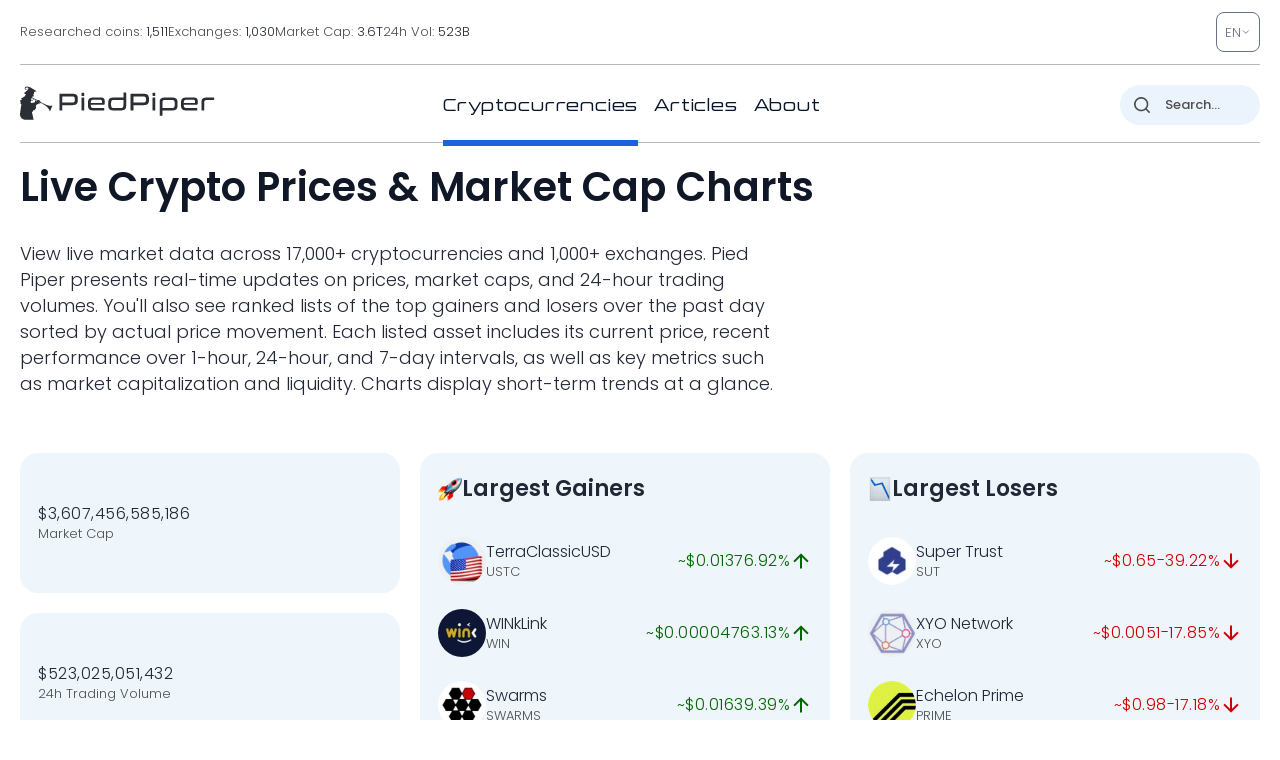

--- FILE ---
content_type: image/svg+xml
request_url: https://pp.one/charts/7d/437.svg
body_size: 3731
content:
<!-- series7d: [{"tick_date":"2025-10-12 09:00:00","close":"0.00004086"},{"tick_date":"2025-10-12 10:00:00","close":"0.0000408"},{"tick_date":"2025-10-12 11:00:00","close":"0.00004095"},{"tick_date":"2025-10-12 12:00:00","close":"0.00004075"},{"tick_date":"2025-10-12 13:00:00","close":"0.00004081"},{"tick_date":"2025-10-12 14:00:00","close":"0.00004076"},{"tick_date":"2025-10-12 15:00:00","close":"0.00004092"},{"tick_date":"2025-10-12 16:00:00","close":"0.00004143"},{"tick_date":"2025-10-12 17:00:00","close":"0.00004147"},{"tick_date":"2025-10-12 18:00:00","close":"0.0000415"},{"tick_date":"2025-10-12 19:00:00","close":"0.00004143"},{"tick_date":"2025-10-12 20:00:00","close":"0.00004159"},{"tick_date":"2025-10-12 21:00:00","close":"0.00004171"},{"tick_date":"2025-10-12 22:00:00","close":"0.00004162"},{"tick_date":"2025-10-12 23:00:00","close":"0.00004174"},{"tick_date":"2025-10-13 00:00:00","close":"0.00004192"},{"tick_date":"2025-10-13 01:00:00","close":"0.00004164"},{"tick_date":"2025-10-13 02:00:00","close":"0.0000419"},{"tick_date":"2025-10-13 03:00:00","close":"0.0000419"},{"tick_date":"2025-10-13 04:00:00","close":"0.00004182"},{"tick_date":"2025-10-13 05:00:00","close":"0.00004184"},{"tick_date":"2025-10-13 06:00:00","close":"0.00004198"},{"tick_date":"2025-10-13 07:00:00","close":"0.00004223"},{"tick_date":"2025-10-13 08:00:00","close":"0.00004245"},{"tick_date":"2025-10-13 09:00:00","close":"0.00004251"},{"tick_date":"2025-10-13 10:00:00","close":"0.00004266"},{"tick_date":"2025-10-13 11:00:00","close":"0.0000428"},{"tick_date":"2025-10-13 12:00:00","close":"0.00004221"},{"tick_date":"2025-10-13 13:00:00","close":"0.00004219"},{"tick_date":"2025-10-13 14:00:00","close":"0.00004222"},{"tick_date":"2025-10-13 15:00:00","close":"0.000042"},{"tick_date":"2025-10-13 16:00:00","close":"0.00004249"},{"tick_date":"2025-10-13 17:00:00","close":"0.00004234"},{"tick_date":"2025-10-13 18:00:00","close":"0.00004253"},{"tick_date":"2025-10-13 19:00:00","close":"0.00004267"},{"tick_date":"2025-10-13 20:00:00","close":"0.00004276"},{"tick_date":"2025-10-13 21:00:00","close":"0.00004281"},{"tick_date":"2025-10-13 22:00:00","close":"0.00004333"},{"tick_date":"2025-10-13 23:00:00","close":"0.00004329"},{"tick_date":"2025-10-14 00:00:00","close":"0.00004344"},{"tick_date":"2025-10-14 01:00:00","close":"0.00004344"},{"tick_date":"2025-10-14 02:00:00","close":"0.00004315"},{"tick_date":"2025-10-14 03:00:00","close":"0.00004316"},{"tick_date":"2025-10-14 04:00:00","close":"0.0000426"},{"tick_date":"2025-10-14 05:00:00","close":"0.00004178"},{"tick_date":"2025-10-14 06:00:00","close":"0.00004115"},{"tick_date":"2025-10-14 07:00:00","close":"0.00004058"},{"tick_date":"2025-10-14 08:00:00","close":"0.00004055"},{"tick_date":"2025-10-14 09:00:00","close":"0.00004097"},{"tick_date":"2025-10-14 10:00:00","close":"0.00004098"},{"tick_date":"2025-10-14 11:00:00","close":"0.00004082"},{"tick_date":"2025-10-14 12:00:00","close":"0.00004108"},{"tick_date":"2025-10-14 13:00:00","close":"0.00004071"},{"tick_date":"2025-10-14 14:00:00","close":"0.00004119"},{"tick_date":"2025-10-14 15:00:00","close":"0.00004125"},{"tick_date":"2025-10-14 16:00:00","close":"0.00004173"},{"tick_date":"2025-10-14 17:00:00","close":"0.00004194"},{"tick_date":"2025-10-14 18:00:00","close":"0.00004196"},{"tick_date":"2025-10-14 19:00:00","close":"0.00004177"},{"tick_date":"2025-10-14 20:00:00","close":"0.00004192"},{"tick_date":"2025-10-14 21:00:00","close":"0.00004181"},{"tick_date":"2025-10-14 22:00:00","close":"0.00004175"},{"tick_date":"2025-10-14 23:00:00","close":"0.00004186"},{"tick_date":"2025-10-15 00:00:00","close":"0.00004199"},{"tick_date":"2025-10-15 01:00:00","close":"0.00004201"},{"tick_date":"2025-10-15 02:00:00","close":"0.00004199"},{"tick_date":"2025-10-15 03:00:00","close":"0.00004216"},{"tick_date":"2025-10-15 04:00:00","close":"0.00004213"},{"tick_date":"2025-10-15 05:00:00","close":"0.00004235"},{"tick_date":"2025-10-15 06:00:00","close":"0.00004213"},{"tick_date":"2025-10-15 07:00:00","close":"0.00004212"},{"tick_date":"2025-10-15 08:00:00","close":"0.00004211"},{"tick_date":"2025-10-15 09:00:00","close":"0.0000423"},{"tick_date":"2025-10-15 10:00:00","close":"0.00004223"},{"tick_date":"2025-10-15 11:00:00","close":"0.00004212"},{"tick_date":"2025-10-15 12:00:00","close":"0.00004214"},{"tick_date":"2025-10-15 13:00:00","close":"0.00004187"},{"tick_date":"2025-10-15 14:00:00","close":"0.00004143"},{"tick_date":"2025-10-15 15:00:00","close":"0.00004139"},{"tick_date":"2025-10-15 16:00:00","close":"0.00004111"},{"tick_date":"2025-10-15 17:00:00","close":"0.00004118"},{"tick_date":"2025-10-15 18:00:00","close":"0.00004108"},{"tick_date":"2025-10-15 19:00:00","close":"0.00004111"},{"tick_date":"2025-10-15 20:00:00","close":"0.00004072"},{"tick_date":"2025-10-15 21:00:00","close":"0.00004049"},{"tick_date":"2025-10-15 22:00:00","close":"0.00004044"},{"tick_date":"2025-10-15 23:00:00","close":"0.00004041"},{"tick_date":"2025-10-16 00:00:00","close":"0.00004054"},{"tick_date":"2025-10-16 01:00:00","close":"0.00004045"},{"tick_date":"2025-10-16 02:00:00","close":"0.00004066"},{"tick_date":"2025-10-16 03:00:00","close":"0.00004074"},{"tick_date":"2025-10-16 04:00:00","close":"0.00004073"},{"tick_date":"2025-10-16 05:00:00","close":"0.00004066"},{"tick_date":"2025-10-16 06:00:00","close":"0.00004086"},{"tick_date":"2025-10-16 07:00:00","close":"0.00004121"},{"tick_date":"2025-10-16 08:00:00","close":"0.00004102"},{"tick_date":"2025-10-16 09:00:00","close":"0.00004093"},{"tick_date":"2025-10-16 10:00:00","close":"0.00004111"},{"tick_date":"2025-10-16 11:00:00","close":"0.00004137"},{"tick_date":"2025-10-16 12:00:00","close":"0.00004128"},{"tick_date":"2025-10-16 13:00:00","close":"0.00004145"},{"tick_date":"2025-10-16 14:00:00","close":"0.00004124"},{"tick_date":"2025-10-16 15:00:00","close":"0.00004126"},{"tick_date":"2025-10-16 16:00:00","close":"0.00004069"},{"tick_date":"2025-10-16 17:00:00","close":"0.00004102"},{"tick_date":"2025-10-16 18:00:00","close":"0.00004063"},{"tick_date":"2025-10-16 19:00:00","close":"0.00004043"},{"tick_date":"2025-10-16 20:00:00","close":"0.00004055"},{"tick_date":"2025-10-16 21:00:00","close":"0.00004037"},{"tick_date":"2025-10-16 22:00:00","close":"0.00004031"},{"tick_date":"2025-10-16 23:00:00","close":"0.00004036"},{"tick_date":"2025-10-17 00:00:00","close":"0.00004024"},{"tick_date":"2025-10-17 01:00:00","close":"0.00004031"},{"tick_date":"2025-10-17 02:00:00","close":"0.00004026"},{"tick_date":"2025-10-17 03:00:00","close":"0.00004032"},{"tick_date":"2025-10-17 04:00:00","close":"0.00004028"},{"tick_date":"2025-10-17 05:00:00","close":"0.00004027"},{"tick_date":"2025-10-17 06:00:00","close":"0.00004033"},{"tick_date":"2025-10-17 07:00:00","close":"0.00004024"},{"tick_date":"2025-10-17 08:00:00","close":"0.00003851"},{"tick_date":"2025-10-17 09:00:00","close":"0.00003829"},{"tick_date":"2025-10-17 10:00:00","close":"0.00003865"},{"tick_date":"2025-10-17 11:00:00","close":"0.00003856"},{"tick_date":"2025-10-17 12:00:00","close":"0.0000389"},{"tick_date":"2025-10-17 13:00:00","close":"0.00003898"},{"tick_date":"2025-10-17 14:00:00","close":"0.00003881"},{"tick_date":"2025-10-17 15:00:00","close":"0.0000388"},{"tick_date":"2025-10-17 16:00:00","close":"0.00003907"},{"tick_date":"2025-10-17 17:00:00","close":"0.00004007"},{"tick_date":"2025-10-17 18:00:00","close":"0.00003932"},{"tick_date":"2025-10-17 19:00:00","close":"0.00003912"},{"tick_date":"2025-10-17 20:00:00","close":"0.00003907"},{"tick_date":"2025-10-17 21:00:00","close":"0.00003928"},{"tick_date":"2025-10-17 22:00:00","close":"0.00003937"},{"tick_date":"2025-10-17 23:00:00","close":"0.00003911"},{"tick_date":"2025-10-18 00:00:00","close":"0.00003902"},{"tick_date":"2025-10-18 01:00:00","close":"0.0000392"},{"tick_date":"2025-10-18 02:00:00","close":"0.00003931"},{"tick_date":"2025-10-18 03:00:00","close":"0.00003945"},{"tick_date":"2025-10-18 04:00:00","close":"0.00003945"},{"tick_date":"2025-10-18 05:00:00","close":"0.00003929"},{"tick_date":"2025-10-18 06:00:00","close":"0.00003927"},{"tick_date":"2025-10-18 07:00:00","close":"0.00003948"},{"tick_date":"2025-10-18 08:00:00","close":"0.00003975"},{"tick_date":"2025-10-18 09:00:00","close":"0.0000396"},{"tick_date":"2025-10-18 10:00:00","close":"0.00003954"},{"tick_date":"2025-10-18 11:00:00","close":"0.00003958"},{"tick_date":"2025-10-18 12:00:00","close":"0.00003952"},{"tick_date":"2025-10-18 13:00:00","close":"0.00003962"},{"tick_date":"2025-10-18 14:00:00","close":"0.00003924"},{"tick_date":"2025-10-18 15:00:00","close":"0.00003951"},{"tick_date":"2025-10-18 16:00:00","close":"0.00003935"},{"tick_date":"2025-10-18 17:00:00","close":"0.00003927"},{"tick_date":"2025-10-18 18:00:00","close":"0.00003942"},{"tick_date":"2025-10-18 19:00:00","close":"0.00003948"},{"tick_date":"2025-10-18 20:00:00","close":"0.00003942"},{"tick_date":"2025-10-18 21:00:00","close":"0.00004027"},{"tick_date":"2025-10-18 22:00:00","close":"0.00003998"},{"tick_date":"2025-10-18 23:00:00","close":"0.00004013"},{"tick_date":"2025-10-19 00:00:00","close":"0.00004004"},{"tick_date":"2025-10-19 01:00:00","close":"0.00003997"},{"tick_date":"2025-10-19 02:00:00","close":"0.00003996"},{"tick_date":"2025-10-19 03:00:00","close":"0.00004"},{"tick_date":"2025-10-19 04:00:00","close":"0.00004012"},{"tick_date":"2025-10-19 05:00:00","close":"0.00004001"},{"tick_date":"2025-10-19 06:00:00","close":"0.00003995"},{"tick_date":"2025-10-19 07:00:00","close":"0.0000397"},{"tick_date":"2025-10-19 08:00:00","close":"0.00003973"},{"tick_date":"2025-10-19 09:00:00","close":"0.00003968"}] -->

<svg width="160" height="60" viewBox="0 0 160 60" xmlns="http://www.w3.org/2000/svg">
  <defs>
    <linearGradient id="grad-area" x1="0" y1="0" x2="0" y2="1">
      <stop offset="0%" stop-color="rgba(255,82,82,.2)" />
      <stop offset="100%" stop-color="rgba(0,0,0,0)" />
    </linearGradient>
  </defs>

  <path d="M0,30.058C0,30.058,0.667,30.821,0.952,30.757C1.323,30.675,1.604,28.993,1.905,29.01C2.243,29.029,2.453,31.226,2.857,31.34C3.134,31.418,3.487,30.654,3.81,30.641C4.123,30.628,4.481,31.303,4.762,31.223C5.147,31.115,5.445,30.183,5.714,29.359C6.171,27.962,6.04,24.264,6.667,23.417C6.93,23.062,7.298,23.088,7.619,22.951C7.933,22.817,8.269,22.547,8.571,22.602C8.908,22.662,9.238,23.474,9.524,23.417C9.894,23.344,10.14,22.121,10.476,21.553C10.778,21.044,11.096,20.179,11.429,20.155C11.733,20.134,12.076,21.225,12.381,21.204C12.714,21.181,13.037,20.333,13.333,19.806C13.679,19.19,13.994,17.688,14.286,17.709C14.641,17.734,14.915,20.968,15.238,20.971C15.55,20.974,15.704,18.299,16.19,17.942C16.457,17.746,16.848,17.821,17.143,17.942C17.492,18.084,17.749,18.779,18.095,18.874C18.392,18.955,18.767,18.85,19.048,18.641C19.437,18.35,19.713,17.65,20,17.01C20.366,16.195,20.625,15.034,20.952,14.097C21.261,13.212,21.487,12.087,21.905,11.534C22.179,11.171,22.571,11.162,22.857,10.835C23.228,10.411,23.488,9.658,23.81,9.087C24.123,8.532,24.497,7.404,24.762,7.456C25.271,7.557,25.014,13.554,25.714,14.33C25.978,14.622,26.352,14.581,26.667,14.563C26.987,14.545,27.349,14.089,27.619,14.214C28.063,14.418,28.294,16.803,28.571,16.777C28.974,16.738,29.065,11.145,29.524,11.068C29.793,11.023,30.173,12.83,30.476,12.816C30.81,12.8,31.089,11.274,31.429,10.602C31.729,10.007,32.037,9.439,32.381,8.971C32.679,8.565,32.995,8.203,33.333,7.922C33.634,7.674,34.023,7.734,34.286,7.34C34.902,6.417,34.606,1.611,35.238,1.282C35.501,1.145,35.909,1.837,36.19,1.748C36.576,1.625,36.742,0.238,37.143,0C37.42,-0.165,37.83,-0.201,38.095,0C38.605,0.386,38.54,3.041,39.048,3.379C39.313,3.555,39.737,3.061,40,3.262C40.69,3.789,40.66,7.401,40.952,9.786C41.306,12.665,41.564,16.367,41.905,19.34C42.204,21.95,42.531,24.295,42.857,26.68C43.167,28.95,43.133,32.485,43.81,33.32C44.073,33.645,44.499,33.818,44.762,33.67C45.346,33.341,45.115,29.336,45.714,28.777C45.977,28.532,46.391,28.514,46.667,28.66C47.074,28.877,47.328,30.549,47.619,30.524C47.977,30.494,48.276,27.482,48.571,27.495C48.92,27.51,49.224,31.813,49.524,31.806C49.864,31.798,49.899,27.148,50.476,26.214C50.74,25.787,51.165,25.941,51.429,25.515C52.006,24.58,51.975,21.39,52.381,19.922C52.657,18.924,52.89,17.864,53.333,17.476C53.604,17.238,54.013,17.107,54.286,17.243C54.713,17.456,54.904,19.441,55.238,19.456C55.542,19.47,55.854,17.732,56.19,17.709C56.492,17.688,56.798,18.647,57.143,18.99C57.44,19.285,57.798,19.734,58.095,19.689C58.44,19.637,58.739,18.859,59.048,18.408C59.375,17.93,59.619,17.168,60,16.893C60.282,16.69,60.635,16.66,60.952,16.66C61.27,16.66,61.63,17.023,61.905,16.893C62.317,16.699,62.45,15.078,62.857,14.913C63.133,14.801,63.539,15.387,63.81,15.262C64.254,15.058,64.444,12.699,64.762,12.699C65.079,12.699,65.26,14.903,65.714,15.262C65.984,15.475,66.349,15.34,66.667,15.379C66.984,15.417,67.347,15.651,67.619,15.495C68.05,15.247,68.183,13.372,68.571,13.282C68.852,13.216,69.223,13.775,69.524,14.097C69.863,14.46,70.11,15.247,70.476,15.379C70.763,15.482,71.162,14.994,71.429,15.146C71.917,15.424,72.092,17.106,72.381,18.291C72.744,19.784,72.749,22.649,73.333,23.417C73.597,23.764,74.018,23.566,74.286,23.883C74.764,24.452,74.793,27.013,75.238,27.146C75.508,27.226,75.886,26.303,76.19,26.33C76.524,26.36,76.787,27.398,77.143,27.495C77.435,27.575,77.832,26.999,78.095,27.146C78.659,27.458,78.681,30.384,79.048,31.689C79.335,32.711,79.566,33.834,80,34.369C80.272,34.704,80.627,34.794,80.952,34.951C81.263,35.101,81.621,35.398,81.905,35.301C82.282,35.172,82.519,33.816,82.857,33.786C83.158,33.76,83.528,34.887,83.81,34.835C84.193,34.764,84.37,32.982,84.762,32.388C85.041,31.965,85.366,31.574,85.714,31.456C86.01,31.356,86.368,31.441,86.667,31.573C87.008,31.723,87.34,32.456,87.619,32.388C88.014,32.293,88.285,30.956,88.571,30.058C88.941,28.9,89.149,26.014,89.524,25.981C89.808,25.955,90.104,27.616,90.476,28.194C90.762,28.638,91.141,29.288,91.429,29.243C91.795,29.185,92.085,27.919,92.381,27.146C92.728,26.238,92.921,24.207,93.333,24.117C93.609,24.056,93.996,25.207,94.286,25.165C94.646,25.113,94.934,23.173,95.238,23.184C95.571,23.197,95.748,25.401,96.19,25.631C96.461,25.772,96.88,25.22,97.143,25.398C97.831,25.863,97.724,32.02,98.095,32.039C98.381,32.053,98.742,28.189,99.048,28.194C99.379,28.2,99.617,31.488,100,32.738C100.282,33.658,100.597,35.03,100.952,35.068C101.244,35.099,101.608,33.644,101.905,33.67C102.251,33.7,102.466,35.286,102.857,35.767C103.137,36.112,103.487,36.452,103.81,36.466C104.123,36.479,104.471,35.821,104.762,35.883C105.12,35.961,105.369,37.236,105.714,37.282C106.011,37.321,106.339,36.492,106.667,36.466C106.975,36.441,107.306,37.062,107.619,37.049C107.941,37.035,108.245,36.379,108.571,36.35C108.881,36.322,109.198,36.719,109.524,36.816C109.834,36.907,110.174,37.011,110.476,36.932C110.812,36.844,111.124,36.202,111.429,36.233C111.762,36.266,112.112,36.632,112.381,37.282C113.395,39.732,112.618,53.933,113.333,57.437C113.597,58.727,113.997,60.019,114.286,60C114.648,59.976,114.771,55.929,115.238,55.806C115.506,55.735,115.921,56.923,116.19,56.854C116.647,56.737,116.674,53.719,117.143,52.893C117.411,52.421,117.809,51.911,118.095,51.961C118.463,52.026,118.632,53.644,119.048,53.942C119.322,54.139,119.734,54.232,120,54.058C120.493,53.737,120.687,52.311,120.952,50.913C121.454,48.275,121.561,39.267,121.905,39.262C122.203,39.258,122.36,46.039,122.857,48C123.123,49.049,123.396,49.845,123.81,50.33C124.085,50.653,124.488,51.005,124.762,50.913C125.182,50.771,125.331,49.086,125.714,48.466C125.996,48.011,126.391,47.357,126.667,47.417C127.079,47.508,127.207,49.729,127.619,50.447C127.894,50.926,128.284,51.54,128.571,51.495C128.938,51.438,129.172,49.996,129.524,49.398C129.817,48.901,130.171,48.579,130.476,48.117C130.808,47.614,131.035,46.711,131.429,46.485C131.708,46.325,132.105,46.317,132.381,46.485C132.79,46.736,132.929,48.03,133.333,48.35C133.61,48.568,134.015,48.723,134.286,48.583C134.729,48.352,134.937,47.009,135.238,46.136C135.575,45.159,135.822,43.028,136.19,42.99C136.477,42.961,136.772,44.314,137.143,44.738C137.429,45.065,137.769,45.408,138.095,45.437C138.405,45.465,138.738,44.943,139.048,44.971C139.374,45,139.7,45.708,140,45.67C140.339,45.627,140.684,44.44,140.952,44.505C141.418,44.617,141.558,48.918,141.905,48.932C142.201,48.944,142.495,45.819,142.857,45.786C143.146,45.761,143.447,47.158,143.81,47.65C144.099,48.043,144.47,48.626,144.762,48.583C145.118,48.529,145.343,47.259,145.714,46.835C146,46.508,146.349,46.136,146.667,46.136C146.984,46.136,147.355,46.953,147.619,46.835C148.386,46.492,148.118,36.973,148.571,36.932C148.841,36.908,149.147,40.268,149.524,40.311C149.808,40.343,150.127,38.605,150.476,38.563C150.771,38.528,151.101,39.293,151.429,39.612C151.737,39.911,152.039,40.277,152.381,40.427C152.68,40.559,153.023,40.596,153.333,40.544C153.659,40.489,153.997,40.327,154.286,40.078C154.65,39.762,154.916,38.686,155.238,38.68C155.551,38.673,155.845,39.618,156.19,39.961C156.487,40.256,156.871,40.286,157.143,40.66C157.58,41.264,157.629,43.347,158.095,43.573C158.363,43.703,158.737,43.193,159.048,43.223C159.373,43.255,160,43.806,160,43.806"
        fill="none"
        stroke="#CC0000"
        stroke-width="2"
        stroke-linejoin="round"
        stroke-linecap="round"
        />
</svg>

--- FILE ---
content_type: image/svg+xml
request_url: https://pp.one/charts/7d/19777.svg
body_size: 4092
content:
<!-- series7d: [{"tick_date":"2025-10-12 09:00:00","close":"0.107578"},{"tick_date":"2025-10-12 10:00:00","close":"0.10796"},{"tick_date":"2025-10-12 11:00:00","close":"0.107629"},{"tick_date":"2025-10-12 12:00:00","close":"0.108414"},{"tick_date":"2025-10-12 13:00:00","close":"0.109397"},{"tick_date":"2025-10-12 14:00:00","close":"0.107614"},{"tick_date":"2025-10-12 15:00:00","close":"0.11335"},{"tick_date":"2025-10-12 16:00:00","close":"0.118604"},{"tick_date":"2025-10-12 17:00:00","close":"0.130168"},{"tick_date":"2025-10-12 18:00:00","close":"0.128708"},{"tick_date":"2025-10-12 19:00:00","close":"0.127332"},{"tick_date":"2025-10-12 20:00:00","close":"0.130329"},{"tick_date":"2025-10-12 21:00:00","close":"0.12887"},{"tick_date":"2025-10-12 22:00:00","close":"0.126194"},{"tick_date":"2025-10-12 23:00:00","close":"0.12655"},{"tick_date":"2025-10-13 00:00:00","close":"0.126021"},{"tick_date":"2025-10-13 01:00:00","close":"0.124383"},{"tick_date":"2025-10-13 02:00:00","close":"0.124751"},{"tick_date":"2025-10-13 03:00:00","close":"0.124942"},{"tick_date":"2025-10-13 04:00:00","close":"0.12351"},{"tick_date":"2025-10-13 05:00:00","close":"0.123456"},{"tick_date":"2025-10-13 06:00:00","close":"0.122713"},{"tick_date":"2025-10-13 07:00:00","close":"0.123658"},{"tick_date":"2025-10-13 08:00:00","close":"0.123161"},{"tick_date":"2025-10-13 09:00:00","close":"0.124513"},{"tick_date":"2025-10-13 10:00:00","close":"0.12292"},{"tick_date":"2025-10-13 11:00:00","close":"0.122767"},{"tick_date":"2025-10-13 12:00:00","close":"0.120556"},{"tick_date":"2025-10-13 13:00:00","close":"0.121493"},{"tick_date":"2025-10-13 14:00:00","close":"0.123852"},{"tick_date":"2025-10-13 15:00:00","close":"0.122213"},{"tick_date":"2025-10-13 16:00:00","close":"0.124953"},{"tick_date":"2025-10-13 17:00:00","close":"0.125372"},{"tick_date":"2025-10-13 18:00:00","close":"0.125909"},{"tick_date":"2025-10-13 19:00:00","close":"0.126802"},{"tick_date":"2025-10-13 20:00:00","close":"0.127686"},{"tick_date":"2025-10-13 21:00:00","close":"0.127635"},{"tick_date":"2025-10-13 22:00:00","close":"0.127893"},{"tick_date":"2025-10-13 23:00:00","close":"0.126862"},{"tick_date":"2025-10-14 00:00:00","close":"0.126567"},{"tick_date":"2025-10-14 01:00:00","close":"0.126944"},{"tick_date":"2025-10-14 02:00:00","close":"0.125243"},{"tick_date":"2025-10-14 03:00:00","close":"0.123571"},{"tick_date":"2025-10-14 04:00:00","close":"0.123054"},{"tick_date":"2025-10-14 05:00:00","close":"0.120502"},{"tick_date":"2025-10-14 06:00:00","close":"0.119058"},{"tick_date":"2025-10-14 07:00:00","close":"0.116476"},{"tick_date":"2025-10-14 08:00:00","close":"0.115769"},{"tick_date":"2025-10-14 09:00:00","close":"0.117559"},{"tick_date":"2025-10-14 10:00:00","close":"0.12145"},{"tick_date":"2025-10-14 11:00:00","close":"0.119368"},{"tick_date":"2025-10-14 12:00:00","close":"0.120111"},{"tick_date":"2025-10-14 13:00:00","close":"0.11765"},{"tick_date":"2025-10-14 14:00:00","close":"0.118486"},{"tick_date":"2025-10-14 15:00:00","close":"0.118975"},{"tick_date":"2025-10-14 16:00:00","close":"0.122542"},{"tick_date":"2025-10-14 17:00:00","close":"0.123278"},{"tick_date":"2025-10-14 18:00:00","close":"0.122807"},{"tick_date":"2025-10-14 19:00:00","close":"0.12374"},{"tick_date":"2025-10-14 20:00:00","close":"0.121537"},{"tick_date":"2025-10-14 21:00:00","close":"0.122662"},{"tick_date":"2025-10-14 22:00:00","close":"0.122947"},{"tick_date":"2025-10-14 23:00:00","close":"0.122833"},{"tick_date":"2025-10-15 00:00:00","close":"0.123293"},{"tick_date":"2025-10-15 01:00:00","close":"0.121944"},{"tick_date":"2025-10-15 02:00:00","close":"0.121926"},{"tick_date":"2025-10-15 03:00:00","close":"0.124376"},{"tick_date":"2025-10-15 04:00:00","close":"0.122723"},{"tick_date":"2025-10-15 05:00:00","close":"0.123837"},{"tick_date":"2025-10-15 06:00:00","close":"0.123347"},{"tick_date":"2025-10-15 07:00:00","close":"0.124589"},{"tick_date":"2025-10-15 08:00:00","close":"0.124284"},{"tick_date":"2025-10-15 09:00:00","close":"0.126291"},{"tick_date":"2025-10-15 10:00:00","close":"0.125106"},{"tick_date":"2025-10-15 11:00:00","close":"0.12411"},{"tick_date":"2025-10-15 12:00:00","close":"0.124026"},{"tick_date":"2025-10-15 13:00:00","close":"0.122269"},{"tick_date":"2025-10-15 14:00:00","close":"0.121482"},{"tick_date":"2025-10-15 15:00:00","close":"0.120463"},{"tick_date":"2025-10-15 16:00:00","close":"0.12189"},{"tick_date":"2025-10-15 17:00:00","close":"0.121212"},{"tick_date":"2025-10-15 18:00:00","close":"0.121919"},{"tick_date":"2025-10-15 19:00:00","close":"0.122246"},{"tick_date":"2025-10-15 20:00:00","close":"0.119906"},{"tick_date":"2025-10-15 21:00:00","close":"0.118915"},{"tick_date":"2025-10-15 22:00:00","close":"0.118547"},{"tick_date":"2025-10-15 23:00:00","close":"0.118532"},{"tick_date":"2025-10-16 00:00:00","close":"0.119322"},{"tick_date":"2025-10-16 01:00:00","close":"0.117906"},{"tick_date":"2025-10-16 02:00:00","close":"0.118091"},{"tick_date":"2025-10-16 03:00:00","close":"0.118697"},{"tick_date":"2025-10-16 04:00:00","close":"0.117718"},{"tick_date":"2025-10-16 05:00:00","close":"0.117845"},{"tick_date":"2025-10-16 06:00:00","close":"0.117314"},{"tick_date":"2025-10-16 07:00:00","close":"0.119419"},{"tick_date":"2025-10-16 08:00:00","close":"0.117618"},{"tick_date":"2025-10-16 09:00:00","close":"0.117172"},{"tick_date":"2025-10-16 10:00:00","close":"0.118685"},{"tick_date":"2025-10-16 11:00:00","close":"0.11872"},{"tick_date":"2025-10-16 12:00:00","close":"0.118651"},{"tick_date":"2025-10-16 13:00:00","close":"0.119266"},{"tick_date":"2025-10-16 14:00:00","close":"0.117525"},{"tick_date":"2025-10-16 15:00:00","close":"0.116641"},{"tick_date":"2025-10-16 16:00:00","close":"0.112806"},{"tick_date":"2025-10-16 17:00:00","close":"0.114394"},{"tick_date":"2025-10-16 18:00:00","close":"0.112884"},{"tick_date":"2025-10-16 19:00:00","close":"0.112419"},{"tick_date":"2025-10-16 20:00:00","close":"0.111594"},{"tick_date":"2025-10-16 21:00:00","close":"0.110493"},{"tick_date":"2025-10-16 22:00:00","close":"0.111429"},{"tick_date":"2025-10-16 23:00:00","close":"0.111252"},{"tick_date":"2025-10-17 00:00:00","close":"0.113811"},{"tick_date":"2025-10-17 01:00:00","close":"0.113677"},{"tick_date":"2025-10-17 02:00:00","close":"0.113403"},{"tick_date":"2025-10-17 03:00:00","close":"0.113234"},{"tick_date":"2025-10-17 04:00:00","close":"0.113989"},{"tick_date":"2025-10-17 05:00:00","close":"0.112895"},{"tick_date":"2025-10-17 06:00:00","close":"0.112179"},{"tick_date":"2025-10-17 07:00:00","close":"0.107384"},{"tick_date":"2025-10-17 08:00:00","close":"0.104862"},{"tick_date":"2025-10-17 09:00:00","close":"0.103276"},{"tick_date":"2025-10-17 10:00:00","close":"0.105878"},{"tick_date":"2025-10-17 11:00:00","close":"0.10488"},{"tick_date":"2025-10-17 12:00:00","close":"0.107651"},{"tick_date":"2025-10-17 13:00:00","close":"0.106283"},{"tick_date":"2025-10-17 14:00:00","close":"0.107483"},{"tick_date":"2025-10-17 15:00:00","close":"0.106759"},{"tick_date":"2025-10-17 16:00:00","close":"0.10841"},{"tick_date":"2025-10-17 17:00:00","close":"0.10833"},{"tick_date":"2025-10-17 18:00:00","close":"0.108595"},{"tick_date":"2025-10-17 19:00:00","close":"0.108368"},{"tick_date":"2025-10-17 20:00:00","close":"0.107539"},{"tick_date":"2025-10-17 21:00:00","close":"0.108927"},{"tick_date":"2025-10-17 22:00:00","close":"0.109206"},{"tick_date":"2025-10-17 23:00:00","close":"0.108875"},{"tick_date":"2025-10-18 00:00:00","close":"0.107751"},{"tick_date":"2025-10-18 01:00:00","close":"0.108155"},{"tick_date":"2025-10-18 02:00:00","close":"0.109216"},{"tick_date":"2025-10-18 03:00:00","close":"0.108428"},{"tick_date":"2025-10-18 04:00:00","close":"0.109409"},{"tick_date":"2025-10-18 05:00:00","close":"0.10799"},{"tick_date":"2025-10-18 06:00:00","close":"0.108535"},{"tick_date":"2025-10-18 07:00:00","close":"0.1088"},{"tick_date":"2025-10-18 08:00:00","close":"0.109084"},{"tick_date":"2025-10-18 09:00:00","close":"0.109012"},{"tick_date":"2025-10-18 10:00:00","close":"0.109525"},{"tick_date":"2025-10-18 11:00:00","close":"0.10926"},{"tick_date":"2025-10-18 12:00:00","close":"0.109744"},{"tick_date":"2025-10-18 13:00:00","close":"0.109453"},{"tick_date":"2025-10-18 14:00:00","close":"0.108462"},{"tick_date":"2025-10-18 15:00:00","close":"0.109201"},{"tick_date":"2025-10-18 16:00:00","close":"0.109138"},{"tick_date":"2025-10-18 17:00:00","close":"0.107436"},{"tick_date":"2025-10-18 18:00:00","close":"0.10866"},{"tick_date":"2025-10-18 19:00:00","close":"0.108879"},{"tick_date":"2025-10-18 20:00:00","close":"0.108721"},{"tick_date":"2025-10-18 21:00:00","close":"0.109334"},{"tick_date":"2025-10-18 22:00:00","close":"0.10896"},{"tick_date":"2025-10-18 23:00:00","close":"0.108815"},{"tick_date":"2025-10-19 00:00:00","close":"0.108691"},{"tick_date":"2025-10-19 01:00:00","close":"0.107815"},{"tick_date":"2025-10-19 02:00:00","close":"0.108377"},{"tick_date":"2025-10-19 03:00:00","close":"0.107929"},{"tick_date":"2025-10-19 04:00:00","close":"0.108977"},{"tick_date":"2025-10-19 05:00:00","close":"0.109432"},{"tick_date":"2025-10-19 06:00:00","close":"0.109438"},{"tick_date":"2025-10-19 07:00:00","close":"0.108208"},{"tick_date":"2025-10-19 08:00:00","close":"0.109498"},{"tick_date":"2025-10-19 09:00:00","close":"0.109328"}] -->

<svg width="160" height="60" viewBox="0 0 160 60" xmlns="http://www.w3.org/2000/svg">
  <defs>
    <linearGradient id="grad-area" x1="0" y1="0" x2="0" y2="1">
      <stop offset="0%" stop-color="rgba(76,175,80,.2)" />
      <stop offset="100%" stop-color="rgba(0,0,0,0)" />
    </linearGradient>
  </defs>

  <path d="M0,50.459C0,50.459,0.63,49.623,0.952,49.612C1.265,49.6,1.618,50.406,1.905,50.346C2.273,50.268,2.553,49.225,2.857,48.605C3.19,47.926,3.524,46.399,3.81,46.424C4.182,46.457,4.494,50.401,4.762,50.379C5.236,50.341,5.39,41.804,5.714,37.657C6.025,33.687,6.391,30.649,6.667,26.005C7.075,19.124,6.892,0.448,7.619,0.357C7.883,0.324,8.25,2.533,8.571,3.595C8.885,4.629,9.247,6.669,9.524,6.647C9.926,6.615,10.082,0.028,10.476,0C10.755,-0.02,11.145,1.984,11.429,3.236C11.807,4.906,11.8,8.953,12.381,9.171C12.644,9.27,13.03,8.351,13.333,8.381C13.668,8.414,14.013,9.017,14.286,9.555C14.715,10.402,14.774,13.042,15.238,13.187C15.506,13.271,15.857,12.582,16.19,12.371C16.495,12.179,16.876,11.825,17.143,11.948C17.62,12.167,17.601,14.705,18.095,15.124C18.361,15.349,18.768,15.058,19.048,15.243C19.441,15.504,19.696,16.906,20,16.891C20.334,16.875,20.589,14.848,20.952,14.795C21.241,14.754,21.628,15.954,21.905,15.898C22.311,15.814,22.551,12.892,22.857,12.899C23.188,12.906,23.304,15.885,23.81,16.432C24.075,16.72,24.499,16.465,24.762,16.772C25.347,17.452,25.306,21.626,25.714,21.675C25.99,21.708,26.392,20.468,26.667,19.597C27.085,18.268,27.269,14.378,27.619,14.365C27.913,14.354,28.284,18.015,28.571,18C28.939,17.982,28.957,13.021,29.524,11.923C29.787,11.413,30.169,11.333,30.476,10.994C30.805,10.631,31.135,10.269,31.429,9.803C31.781,9.243,32.063,8.481,32.381,7.822C32.698,7.167,32.919,6.088,33.333,5.862C33.608,5.712,33.979,6.041,34.286,5.975C34.616,5.904,34.963,5.312,35.238,5.403C35.649,5.538,35.785,7.19,36.19,7.689C36.467,8.03,36.832,8.362,37.143,8.344C37.468,8.324,37.827,7.424,38.095,7.507C38.565,7.653,38.729,10.028,39.048,11.28C39.364,12.522,39.565,14.136,40,14.988C40.272,15.52,40.687,15.557,40.952,16.135C41.472,17.269,41.531,20.185,41.905,21.795C42.19,23.024,42.573,23.766,42.857,24.998C43.232,26.621,43.334,29.442,43.81,30.724C44.077,31.445,44.486,32.335,44.762,32.292C45.173,32.228,45.437,29.91,45.714,28.322C46.118,26.007,46.284,19.71,46.667,19.692C46.949,19.679,47.19,24.241,47.619,24.31C47.892,24.354,48.303,22.614,48.571,22.662C49.03,22.744,49.082,28.053,49.524,28.12C49.795,28.162,50.124,26.784,50.476,26.266C50.769,25.835,51.166,25.77,51.429,25.182C52.047,23.799,51.839,18.886,52.381,17.271C52.645,16.484,52.989,15.675,53.333,15.638C53.631,15.607,53.998,16.727,54.286,16.683C54.651,16.626,54.962,14.58,55.238,14.614C55.646,14.662,55.806,19.466,56.19,19.5C56.472,19.524,56.724,17.528,57.143,17.004C57.417,16.662,57.765,16.427,58.095,16.372C58.402,16.322,58.753,16.71,59.048,16.625C59.398,16.524,59.725,15.543,60,15.605C60.413,15.698,60.468,18.227,60.952,18.597C61.219,18.801,61.642,18.848,61.905,18.637C62.537,18.128,62.504,13.217,62.857,13.203C63.15,13.191,63.458,16.849,63.81,16.869C64.103,16.886,64.38,14.466,64.762,14.398C65.044,14.348,65.436,15.54,65.714,15.485C66.11,15.408,66.237,12.868,66.667,12.731C66.939,12.643,67.354,13.51,67.619,13.407C68.142,13.204,68.205,8.981,68.571,8.956C68.859,8.936,69.194,10.751,69.524,11.584C69.83,12.357,70.047,13.447,70.476,13.793C70.749,14.013,71.164,13.727,71.429,13.979C71.966,14.492,71.985,16.854,72.381,17.876C72.66,18.595,73.031,18.994,73.333,19.621C73.669,20.318,73.989,21.897,74.286,21.881C74.631,21.863,74.854,18.769,75.238,18.717C75.52,18.678,75.875,20.223,76.19,20.22C76.51,20.217,76.784,19.051,77.143,18.652C77.433,18.33,77.831,17.825,78.095,17.927C78.649,18.141,78.638,21.771,79.048,23.117C79.323,24.024,79.612,24.789,80,25.315C80.281,25.695,80.61,25.997,80.952,26.131C81.251,26.247,81.627,26.323,81.905,26.164C82.306,25.935,82.57,24.383,82.857,24.412C83.225,24.45,83.334,27.332,83.81,27.553C84.077,27.677,84.473,27.376,84.762,27.142C85.125,26.848,85.421,25.768,85.714,25.798C86.066,25.834,86.244,27.773,86.667,27.97C86.94,28.097,87.329,27.598,87.619,27.688C87.978,27.799,88.304,28.931,88.571,28.866C89.046,28.75,89.194,24.202,89.524,24.197C89.83,24.192,90.012,27.342,90.476,28.191C90.745,28.682,91.157,29.248,91.429,29.18C91.862,29.072,91.874,26.242,92.381,25.825C92.646,25.607,93.017,25.735,93.333,25.747C93.652,25.76,94.001,26.021,94.286,25.9C94.66,25.742,94.965,24.485,95.238,24.536C95.661,24.615,95.809,27.343,96.19,28.398C96.473,29.178,96.878,29.444,97.143,30.358C97.667,32.17,97.676,38.832,98.095,38.864C98.369,38.885,98.726,35.344,99.048,35.342C99.361,35.34,99.571,37.926,100,38.691C100.272,39.176,100.66,39.306,100.952,39.722C101.307,40.226,101.604,40.889,101.905,41.552C102.244,42.299,102.528,43.984,102.857,43.994C103.164,44.003,103.399,42.079,103.81,41.918C104.085,41.809,104.499,42.456,104.762,42.31C105.384,41.965,105.083,37.023,105.714,36.635C105.977,36.473,106.358,36.789,106.667,36.932C106.995,37.084,107.293,37.374,107.619,37.54C107.929,37.698,108.29,38.014,108.571,37.914C108.957,37.778,109.227,36.219,109.524,36.24C109.869,36.265,110.127,37.956,110.476,38.666C110.771,39.265,111.166,39.447,111.429,40.254C112.06,42.194,111.995,47.915,112.381,50.889C112.662,53.057,112.972,54.841,113.333,56.482C113.623,57.798,113.998,60.015,114.286,60C114.651,59.982,114.813,54.281,115.238,54.229C115.511,54.196,115.919,56.477,116.19,56.443C116.627,56.387,116.752,50.326,117.143,50.297C117.423,50.276,117.768,53.324,118.095,53.331C118.404,53.337,118.69,50.704,119.048,50.669C119.338,50.641,119.722,52.315,120,52.275C120.396,52.219,120.429,48.946,120.952,48.613C121.217,48.445,121.598,48.848,121.905,48.791C122.235,48.729,122.537,48.214,122.857,48.203C123.172,48.193,123.529,48.424,123.81,48.707C124.198,49.099,124.472,50.571,124.762,50.545C125.123,50.513,125.26,48.067,125.714,47.467C125.984,47.11,126.354,46.835,126.667,46.848C126.989,46.861,127.344,47.212,127.619,47.582C128.03,48.134,128.174,49.984,128.571,50.075C128.85,50.139,129.244,49.588,129.524,49.179C129.914,48.609,130.137,46.845,130.476,46.826C130.777,46.809,131.124,48.587,131.429,48.574C131.761,48.559,132.085,46.38,132.381,46.398C132.729,46.418,132.929,49.469,133.333,49.545C133.61,49.597,133.939,48.646,134.286,48.336C134.582,48.072,134.922,47.95,135.238,47.748C135.557,47.545,135.859,47.189,136.19,47.119C136.496,47.054,136.853,47.385,137.143,47.278C137.502,47.145,137.752,46.196,138.095,46.141C138.393,46.092,138.748,46.772,139.048,46.728C139.387,46.678,139.663,45.697,140,45.655C140.302,45.617,140.675,45.965,140.952,46.3C141.353,46.783,141.566,48.478,141.905,48.498C142.206,48.516,142.465,47.048,142.857,46.859C143.137,46.724,143.545,46.76,143.81,46.999C144.341,47.479,144.417,50.758,144.762,50.774C145.059,50.787,145.271,48.567,145.714,48.059C145.985,47.749,146.345,47.592,146.667,47.573C146.98,47.555,147.332,48.014,147.619,47.924C147.986,47.809,148.229,46.606,148.571,46.564C148.87,46.528,149.186,47.2,149.524,47.394C149.825,47.567,150.158,47.615,150.476,47.715C150.793,47.814,151.153,47.759,151.429,47.99C151.836,48.332,152.034,49.899,152.381,49.933C152.677,49.962,153.005,48.705,153.333,48.687C153.641,48.669,154.003,49.734,154.286,49.68C154.667,49.608,154.858,47.946,155.238,47.356C155.521,46.917,155.837,46.502,156.19,46.347C156.483,46.218,156.875,46.146,157.143,46.333C157.61,46.66,157.781,49.064,158.095,49.061C158.416,49.059,158.587,46.415,159.048,46.2C159.316,46.075,160,46.577,160,46.577"
        fill="none"
        stroke="#006600"
        stroke-width="2"
        stroke-linejoin="round"
        stroke-linecap="round"
        />
</svg>

--- FILE ---
content_type: image/svg+xml
request_url: https://pp.one/charts/7d/373.svg
body_size: 4065
content:
<!-- series7d: [{"tick_date":"2025-10-12 09:00:00","close":"0.00795239"},{"tick_date":"2025-10-12 10:00:00","close":"0.00794549"},{"tick_date":"2025-10-12 11:00:00","close":"0.00795126"},{"tick_date":"2025-10-12 12:00:00","close":"0.00789471"},{"tick_date":"2025-10-12 13:00:00","close":"0.00790438"},{"tick_date":"2025-10-12 14:00:00","close":"0.0077251"},{"tick_date":"2025-10-12 15:00:00","close":"0.00804295"},{"tick_date":"2025-10-12 16:00:00","close":"0.0081776"},{"tick_date":"2025-10-12 17:00:00","close":"0.00835341"},{"tick_date":"2025-10-12 18:00:00","close":"0.00833907"},{"tick_date":"2025-10-12 19:00:00","close":"0.0083008"},{"tick_date":"2025-10-12 20:00:00","close":"0.00843881"},{"tick_date":"2025-10-12 21:00:00","close":"0.00844825"},{"tick_date":"2025-10-12 22:00:00","close":"0.00828286"},{"tick_date":"2025-10-12 23:00:00","close":"0.00824805"},{"tick_date":"2025-10-13 00:00:00","close":"0.0082566"},{"tick_date":"2025-10-13 01:00:00","close":"0.00820357"},{"tick_date":"2025-10-13 02:00:00","close":"0.00820157"},{"tick_date":"2025-10-13 03:00:00","close":"0.00828287"},{"tick_date":"2025-10-13 04:00:00","close":"0.0082657"},{"tick_date":"2025-10-13 05:00:00","close":"0.00829969"},{"tick_date":"2025-10-13 06:00:00","close":"0.00826343"},{"tick_date":"2025-10-13 07:00:00","close":"0.00835182"},{"tick_date":"2025-10-13 08:00:00","close":"0.00831495"},{"tick_date":"2025-10-13 09:00:00","close":"0.0084275"},{"tick_date":"2025-10-13 10:00:00","close":"0.00844663"},{"tick_date":"2025-10-13 11:00:00","close":"0.0084807"},{"tick_date":"2025-10-13 12:00:00","close":"0.00832255"},{"tick_date":"2025-10-13 13:00:00","close":"0.00833516"},{"tick_date":"2025-10-13 14:00:00","close":"0.00843458"},{"tick_date":"2025-10-13 15:00:00","close":"0.00827635"},{"tick_date":"2025-10-13 16:00:00","close":"0.0084232"},{"tick_date":"2025-10-13 17:00:00","close":"0.00843307"},{"tick_date":"2025-10-13 18:00:00","close":"0.00848511"},{"tick_date":"2025-10-13 19:00:00","close":"0.00853286"},{"tick_date":"2025-10-13 20:00:00","close":"0.00857256"},{"tick_date":"2025-10-13 21:00:00","close":"0.00855877"},{"tick_date":"2025-10-13 22:00:00","close":"0.00855067"},{"tick_date":"2025-10-13 23:00:00","close":"0.00860577"},{"tick_date":"2025-10-14 00:00:00","close":"0.00852695"},{"tick_date":"2025-10-14 01:00:00","close":"0.00847298"},{"tick_date":"2025-10-14 02:00:00","close":"0.00836714"},{"tick_date":"2025-10-14 03:00:00","close":"0.00824675"},{"tick_date":"2025-10-14 04:00:00","close":"0.00823248"},{"tick_date":"2025-10-14 05:00:00","close":"0.00821392"},{"tick_date":"2025-10-14 06:00:00","close":"0.0081872"},{"tick_date":"2025-10-14 07:00:00","close":"0.00801938"},{"tick_date":"2025-10-14 08:00:00","close":"0.00806646"},{"tick_date":"2025-10-14 09:00:00","close":"0.00805114"},{"tick_date":"2025-10-14 10:00:00","close":"0.00802092"},{"tick_date":"2025-10-14 11:00:00","close":"0.00798396"},{"tick_date":"2025-10-14 12:00:00","close":"0.00814165"},{"tick_date":"2025-10-14 13:00:00","close":"0.00793671"},{"tick_date":"2025-10-14 14:00:00","close":"0.00806294"},{"tick_date":"2025-10-14 15:00:00","close":"0.00811328"},{"tick_date":"2025-10-14 16:00:00","close":"0.00819023"},{"tick_date":"2025-10-14 17:00:00","close":"0.00832017"},{"tick_date":"2025-10-14 18:00:00","close":"0.00831688"},{"tick_date":"2025-10-14 19:00:00","close":"0.00826572"},{"tick_date":"2025-10-14 20:00:00","close":"0.00818205"},{"tick_date":"2025-10-14 21:00:00","close":"0.0082172"},{"tick_date":"2025-10-14 22:00:00","close":"0.00822238"},{"tick_date":"2025-10-14 23:00:00","close":"0.00820896"},{"tick_date":"2025-10-15 00:00:00","close":"0.00821917"},{"tick_date":"2025-10-15 01:00:00","close":"0.00817271"},{"tick_date":"2025-10-15 02:00:00","close":"0.00814347"},{"tick_date":"2025-10-15 03:00:00","close":"0.00817938"},{"tick_date":"2025-10-15 04:00:00","close":"0.00827392"},{"tick_date":"2025-10-15 05:00:00","close":"0.00823568"},{"tick_date":"2025-10-15 06:00:00","close":"0.00824168"},{"tick_date":"2025-10-15 07:00:00","close":"0.00826525"},{"tick_date":"2025-10-15 08:00:00","close":"0.00833164"},{"tick_date":"2025-10-15 09:00:00","close":"0.00836153"},{"tick_date":"2025-10-15 10:00:00","close":"0.0082966"},{"tick_date":"2025-10-15 11:00:00","close":"0.00824879"},{"tick_date":"2025-10-15 12:00:00","close":"0.00823385"},{"tick_date":"2025-10-15 13:00:00","close":"0.00814119"},{"tick_date":"2025-10-15 14:00:00","close":"0.00803419"},{"tick_date":"2025-10-15 15:00:00","close":"0.00803267"},{"tick_date":"2025-10-15 16:00:00","close":"0.00795274"},{"tick_date":"2025-10-15 17:00:00","close":"0.0080344"},{"tick_date":"2025-10-15 18:00:00","close":"0.00809478"},{"tick_date":"2025-10-15 19:00:00","close":"0.00815462"},{"tick_date":"2025-10-15 20:00:00","close":"0.0080855"},{"tick_date":"2025-10-15 21:00:00","close":"0.00805737"},{"tick_date":"2025-10-15 22:00:00","close":"0.00801044"},{"tick_date":"2025-10-15 23:00:00","close":"0.00802582"},{"tick_date":"2025-10-16 00:00:00","close":"0.00808009"},{"tick_date":"2025-10-16 01:00:00","close":"0.00801337"},{"tick_date":"2025-10-16 02:00:00","close":"0.00808682"},{"tick_date":"2025-10-16 03:00:00","close":"0.00810339"},{"tick_date":"2025-10-16 04:00:00","close":"0.00814925"},{"tick_date":"2025-10-16 05:00:00","close":"0.00848004"},{"tick_date":"2025-10-16 06:00:00","close":"0.00930504"},{"tick_date":"2025-10-16 07:00:00","close":"0.00880651"},{"tick_date":"2025-10-16 08:00:00","close":"0.00921371"},{"tick_date":"2025-10-16 09:00:00","close":"0.00898813"},{"tick_date":"2025-10-16 10:00:00","close":"0.00879325"},{"tick_date":"2025-10-16 11:00:00","close":"0.00886122"},{"tick_date":"2025-10-16 12:00:00","close":"0.00885759"},{"tick_date":"2025-10-16 13:00:00","close":"0.00869588"},{"tick_date":"2025-10-16 14:00:00","close":"0.00863817"},{"tick_date":"2025-10-16 15:00:00","close":"0.00848818"},{"tick_date":"2025-10-16 16:00:00","close":"0.00826602"},{"tick_date":"2025-10-16 17:00:00","close":"0.00846828"},{"tick_date":"2025-10-16 18:00:00","close":"0.00833783"},{"tick_date":"2025-10-16 19:00:00","close":"0.00819299"},{"tick_date":"2025-10-16 20:00:00","close":"0.00807138"},{"tick_date":"2025-10-16 21:00:00","close":"0.00800894"},{"tick_date":"2025-10-16 22:00:00","close":"0.0081018"},{"tick_date":"2025-10-16 23:00:00","close":"0.00810254"},{"tick_date":"2025-10-17 00:00:00","close":"0.00812326"},{"tick_date":"2025-10-17 01:00:00","close":"0.00803501"},{"tick_date":"2025-10-17 02:00:00","close":"0.0080421"},{"tick_date":"2025-10-17 03:00:00","close":"0.0079499"},{"tick_date":"2025-10-17 04:00:00","close":"0.00801563"},{"tick_date":"2025-10-17 05:00:00","close":"0.00800895"},{"tick_date":"2025-10-17 06:00:00","close":"0.00792064"},{"tick_date":"2025-10-17 07:00:00","close":"0.00749852"},{"tick_date":"2025-10-17 08:00:00","close":"0.00741333"},{"tick_date":"2025-10-17 09:00:00","close":"0.00747474"},{"tick_date":"2025-10-17 10:00:00","close":"0.00755998"},{"tick_date":"2025-10-17 11:00:00","close":"0.00745457"},{"tick_date":"2025-10-17 12:00:00","close":"0.00762899"},{"tick_date":"2025-10-17 13:00:00","close":"0.00760976"},{"tick_date":"2025-10-17 14:00:00","close":"0.0075459"},{"tick_date":"2025-10-17 15:00:00","close":"0.00749207"},{"tick_date":"2025-10-17 16:00:00","close":"0.00761098"},{"tick_date":"2025-10-17 17:00:00","close":"0.0075983"},{"tick_date":"2025-10-17 18:00:00","close":"0.00762099"},{"tick_date":"2025-10-17 19:00:00","close":"0.00767191"},{"tick_date":"2025-10-17 20:00:00","close":"0.00767384"},{"tick_date":"2025-10-17 21:00:00","close":"0.00775514"},{"tick_date":"2025-10-17 22:00:00","close":"0.00780236"},{"tick_date":"2025-10-17 23:00:00","close":"0.00783953"},{"tick_date":"2025-10-18 00:00:00","close":"0.00791092"},{"tick_date":"2025-10-18 01:00:00","close":"0.00794418"},{"tick_date":"2025-10-18 02:00:00","close":"0.00798362"},{"tick_date":"2025-10-18 03:00:00","close":"0.00793194"},{"tick_date":"2025-10-18 04:00:00","close":"0.00799494"},{"tick_date":"2025-10-18 05:00:00","close":"0.00796579"},{"tick_date":"2025-10-18 06:00:00","close":"0.00809116"},{"tick_date":"2025-10-18 07:00:00","close":"0.00818041"},{"tick_date":"2025-10-18 08:00:00","close":"0.00815561"},{"tick_date":"2025-10-18 09:00:00","close":"0.00808213"},{"tick_date":"2025-10-18 10:00:00","close":"0.00814686"},{"tick_date":"2025-10-18 11:00:00","close":"0.00822752"},{"tick_date":"2025-10-18 12:00:00","close":"0.00816269"},{"tick_date":"2025-10-18 13:00:00","close":"0.00816666"},{"tick_date":"2025-10-18 14:00:00","close":"0.00828881"},{"tick_date":"2025-10-18 15:00:00","close":"0.00809077"},{"tick_date":"2025-10-18 16:00:00","close":"0.00811966"},{"tick_date":"2025-10-18 17:00:00","close":"0.00809228"},{"tick_date":"2025-10-18 18:00:00","close":"0.00814589"},{"tick_date":"2025-10-18 19:00:00","close":"0.00815449"},{"tick_date":"2025-10-18 20:00:00","close":"0.00819203"},{"tick_date":"2025-10-18 21:00:00","close":"0.00833882"},{"tick_date":"2025-10-18 22:00:00","close":"0.00832063"},{"tick_date":"2025-10-18 23:00:00","close":"0.00821113"},{"tick_date":"2025-10-19 00:00:00","close":"0.00816182"},{"tick_date":"2025-10-19 01:00:00","close":"0.00812022"},{"tick_date":"2025-10-19 02:00:00","close":"0.00814924"},{"tick_date":"2025-10-19 03:00:00","close":"0.00814854"},{"tick_date":"2025-10-19 04:00:00","close":"0.00820326"},{"tick_date":"2025-10-19 05:00:00","close":"0.00814876"},{"tick_date":"2025-10-19 06:00:00","close":"0.00827896"},{"tick_date":"2025-10-19 07:00:00","close":"0.00818849"},{"tick_date":"2025-10-19 08:00:00","close":"0.00821055"},{"tick_date":"2025-10-19 09:00:00","close":"0.0081469"}] -->

<svg width="160" height="60" viewBox="0 0 160 60" xmlns="http://www.w3.org/2000/svg">
  <defs>
    <linearGradient id="grad-area" x1="0" y1="0" x2="0" y2="1">
      <stop offset="0%" stop-color="rgba(76,175,80,.2)" />
      <stop offset="100%" stop-color="rgba(0,0,0,0)" />
    </linearGradient>
  </defs>

  <path d="M0,42.902C0,42.902,0.634,43.116,0.952,43.121C1.269,43.127,1.627,42.806,1.905,42.938C2.306,43.13,2.46,44.571,2.857,44.732C3.136,44.845,3.547,44.265,3.81,44.425C4.441,44.809,4.478,50.122,4.762,50.111C5.138,50.098,5.297,42.67,5.714,40.03C5.989,38.295,6.367,37.282,6.667,35.759C7.007,34.028,7.01,30.499,7.619,30.183C7.882,30.047,8.279,30.404,8.571,30.638C8.925,30.921,9.255,31.914,9.524,31.852C9.982,31.747,9.918,28.086,10.476,27.475C10.74,27.186,11.166,27.016,11.429,27.175C12.037,27.542,11.873,31.358,12.381,32.421C12.646,32.976,12.979,33.419,13.333,33.525C13.626,33.612,14.006,33.139,14.286,33.254C14.677,33.414,14.842,34.687,15.238,34.936C15.517,35.111,15.921,35.174,16.19,34.999C16.647,34.703,16.712,32.577,17.143,32.421C17.415,32.322,17.797,33.014,18.095,32.965C18.437,32.909,18.733,31.882,19.048,31.887C19.368,31.892,19.721,33.089,20,33.037C20.393,32.965,20.561,30.304,20.952,30.234C21.232,30.183,21.632,31.462,21.905,31.403C22.332,31.311,22.374,28.492,22.857,27.833C23.124,27.469,23.509,27.484,23.81,27.226C24.149,26.936,24.496,26.073,24.762,26.146C25.262,26.283,25.129,30.848,25.714,31.162C25.978,31.303,26.399,31.059,26.667,30.762C27.144,30.232,27.329,27.593,27.619,27.609C27.98,27.628,28.248,32.625,28.571,32.627C28.883,32.63,28.95,28.614,29.524,27.97C29.787,27.674,30.195,27.885,30.476,27.657C30.863,27.342,31.106,26.541,31.429,26.006C31.741,25.487,32.053,24.966,32.381,24.491C32.689,24.045,32.976,23.322,33.333,23.232C33.624,23.159,33.963,23.553,34.286,23.67C34.599,23.783,34.959,24.046,35.238,23.927C35.634,23.757,35.893,22.159,36.19,22.179C36.535,22.202,36.797,23.935,37.143,24.679C37.439,25.315,37.812,25.705,38.095,26.391C38.473,27.305,38.739,28.59,39.048,29.748C39.375,30.977,39.488,32.94,40,33.566C40.265,33.89,40.64,33.848,40.952,34.019C41.275,34.194,41.597,34.378,41.905,34.607C42.233,34.852,42.593,34.983,42.857,35.455C43.401,36.426,43.341,40.685,43.81,40.778C44.078,40.831,44.393,39.385,44.762,39.284C45.048,39.207,45.413,39.551,45.714,39.77C46.053,40.017,46.358,40.385,46.667,40.729C46.993,41.092,47.353,41.968,47.619,41.901C48.108,41.778,48.272,36.893,48.571,36.9C48.912,36.907,49.16,43.384,49.524,43.4C49.812,43.412,50.066,40.406,50.476,39.396C50.752,38.717,51.134,38.402,51.429,37.799C51.778,37.085,52.093,36.29,52.381,35.359C52.746,34.175,52.779,31.631,53.333,31.237C53.597,31.05,54.006,31.161,54.286,31.342C54.678,31.595,54.947,32.342,55.238,32.964C55.595,33.727,55.802,35.547,56.19,35.618C56.471,35.67,56.785,34.707,57.143,34.503C57.434,34.338,57.784,34.3,58.095,34.339C58.419,34.38,58.727,34.75,59.048,34.765C59.362,34.779,59.716,34.342,60,34.441C60.375,34.571,60.61,35.496,60.952,35.914C61.251,36.279,61.596,36.858,61.905,36.842C62.231,36.825,62.58,36.208,62.857,35.703C63.26,34.968,63.412,32.776,63.81,32.704C64.088,32.654,64.398,33.783,64.762,33.917C65.05,34.024,65.412,33.866,65.714,33.727C66.051,33.572,66.386,33.337,66.667,32.979C67.054,32.485,67.245,31.412,67.619,30.874C67.904,30.463,68.286,29.874,68.571,29.926C68.943,29.992,69.185,31.361,69.524,31.985C69.825,32.54,70.105,33.166,70.476,33.501C70.762,33.76,71.16,33.663,71.429,33.975C71.887,34.507,72.073,35.896,72.381,36.914C72.71,38.002,72.823,39.901,73.333,40.308C73.599,40.52,74.016,40.159,74.286,40.356C74.74,40.688,74.922,42.892,75.238,42.891C75.557,42.89,75.85,41.091,76.19,40.301C76.49,39.606,76.825,39.023,77.143,38.386C77.46,37.752,77.787,36.48,78.095,36.488C78.423,36.497,78.666,38.139,79.048,38.681C79.33,39.081,79.703,39.216,80,39.573C80.345,39.988,80.584,40.962,80.952,41.061C81.239,41.139,81.623,40.847,81.905,40.573C82.287,40.203,82.552,38.84,82.857,38.852C83.189,38.866,83.498,40.974,83.81,40.968C84.134,40.963,84.345,39.107,84.762,38.639C85.036,38.33,85.426,38.38,85.714,38.113C86.079,37.775,86.404,37.414,86.667,36.659C87.314,34.8,87.347,30.454,87.619,26.167C88.048,19.408,88.203,0.004,88.571,0C88.858,-0.003,89.189,15.81,89.524,15.812C89.827,15.814,90.097,2.908,90.476,2.897C90.759,2.888,91.099,7.755,91.429,10.052C91.735,12.189,91.94,16.174,92.381,16.233C92.652,16.268,92.906,14.32,93.333,14.077C93.606,13.922,94.023,13.945,94.286,14.192C94.899,14.768,94.806,18.065,95.238,19.321C95.51,20.111,95.917,20.374,96.19,21.151C96.61,22.344,96.85,24.163,97.143,25.909C97.497,28.022,97.77,32.953,98.095,32.955C98.406,32.957,98.689,26.554,99.048,26.54C99.338,26.528,99.69,29.26,100,30.677C100.326,32.167,100.621,33.81,100.952,35.271C101.258,36.616,101.525,38.071,101.905,39.128C102.188,39.915,102.563,41.129,102.857,41.109C103.207,41.085,103.328,38.523,103.81,38.164C104.077,37.964,104.458,38.239,104.762,38.14C105.096,38.031,105.443,37.393,105.714,37.483C106.149,37.627,106.2,40.024,106.667,40.282C106.935,40.43,107.351,39.907,107.619,40.057C108.093,40.324,108.227,42.962,108.571,42.981C108.869,42.998,109.104,41.106,109.524,40.897C109.798,40.76,110.208,40.868,110.476,41.109C110.943,41.527,111.165,42.605,111.429,43.909C111.99,46.689,111.811,54.554,112.381,57.298C112.644,58.566,112.99,59.98,113.333,60C113.632,60.017,113.987,58.764,114.286,58.052C114.629,57.234,114.935,55.339,115.238,55.349C115.572,55.359,115.903,58.707,116.19,58.692C116.556,58.672,116.556,53.418,117.143,53.16C117.406,53.044,117.816,53.452,118.095,53.77C118.488,54.217,118.719,55.154,119.048,55.795C119.355,56.394,119.721,57.539,120,57.503C120.394,57.451,120.438,53.987,120.952,53.731C121.218,53.599,121.598,54.171,121.905,54.133C122.234,54.092,122.568,53.738,122.857,53.414C123.219,53.007,123.418,52.039,123.81,51.799C124.089,51.627,124.493,51.938,124.762,51.737C125.219,51.397,125.354,49.886,125.714,49.159C126.004,48.574,126.336,48.122,126.667,47.661C126.973,47.235,127.332,46.963,127.619,46.482C127.985,45.87,128.197,44.806,128.571,44.218C128.856,43.77,129.214,43.536,129.524,43.163C129.85,42.77,130.172,41.893,130.476,41.912C130.81,41.933,131.122,43.564,131.429,43.551C131.759,43.538,132.011,41.619,132.381,41.553C132.667,41.501,133.065,42.555,133.333,42.477C133.804,42.341,133.939,39.707,134.286,38.501C134.582,37.47,134.813,35.791,135.238,35.67C135.511,35.592,135.912,36.079,136.19,36.457C136.588,36.997,136.816,38.78,137.143,38.787C137.452,38.795,137.791,37.463,138.095,36.734C138.429,35.935,138.714,34.189,139.048,34.176C139.352,34.164,139.58,36.001,140,36.232C140.274,36.383,140.688,36.343,140.952,36.106C141.491,35.624,141.616,32.219,141.905,32.232C142.269,32.249,142.28,38.317,142.857,38.513C143.121,38.603,143.49,37.601,143.81,37.597C144.125,37.593,144.471,38.513,144.762,38.466C145.12,38.408,145.322,37.076,145.714,36.765C145.994,36.544,146.377,36.686,146.667,36.492C147.026,36.253,147.351,35.873,147.619,35.302C148.092,34.293,148.026,30.884,148.571,30.646C148.835,30.53,149.257,30.869,149.524,31.223C150.004,31.859,150.084,33.787,150.476,34.696C150.756,35.344,151.101,35.767,151.429,36.26C151.737,36.725,152.045,37.55,152.381,37.579C152.684,37.606,152.985,36.795,153.333,36.659C153.629,36.543,154.008,36.841,154.286,36.681C154.686,36.45,154.92,34.946,155.238,34.946C155.555,34.945,155.914,36.713,156.19,36.674C156.596,36.618,156.794,32.561,157.143,32.545C157.438,32.531,157.661,35.276,158.095,35.414C158.367,35.501,158.767,34.643,159.048,34.714C159.434,34.812,160,36.733,160,36.733"
        fill="none"
        stroke="#006600"
        stroke-width="2"
        stroke-linejoin="round"
        stroke-linecap="round"
        />
</svg>